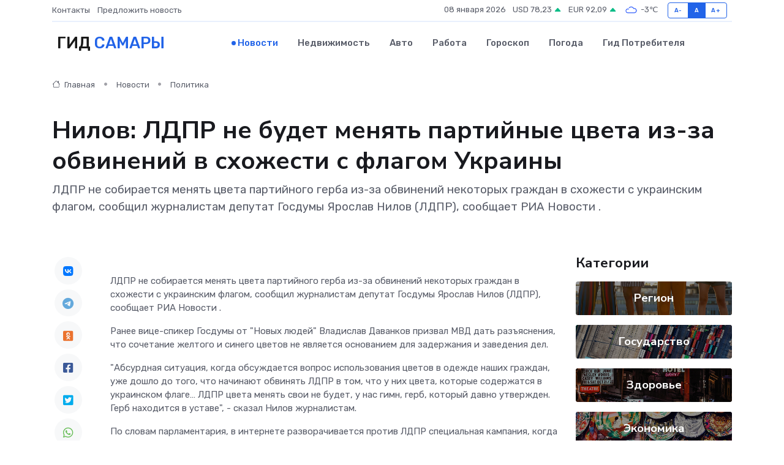

--- FILE ---
content_type: text/html; charset=UTF-8
request_url: https://samara365.ru/news/politika/nilov-ldpr-ne-budet-menyat-partiynye-cveta-iz-za-obvineniy-v-shozhesti-s-flagom-ukrainy.htm
body_size: 9436
content:
<!DOCTYPE html>
<html lang="ru">
<head>
	<meta charset="utf-8">
	<meta name="csrf-token" content="KaqtHfsZ0x0Fj5Cu26xpGTcGwoSU4mneJhzOyLs0">
    <meta http-equiv="X-UA-Compatible" content="IE=edge">
    <meta name="viewport" content="width=device-width, initial-scale=1">
    <title>Нилов: ЛДПР не будет менять партийные цвета из-за обвинений в схожести с флагом Украины - новости Самары</title>
    <meta name="description" property="description" content="ЛДПР не собирается менять цвета партийного герба из-за обвинений некоторых граждан в схожести с украинским флагом, сообщил журналистам депутат Госдумы Ярослав Нилов (ЛДПР), сообщает РИА Новости .">
    
    <meta property="fb:pages" content="105958871990207" />
    <link rel="shortcut icon" type="image/x-icon" href="https://samara365.ru/favicon.svg">
    <link rel="canonical" href="https://samara365.ru/news/politika/nilov-ldpr-ne-budet-menyat-partiynye-cveta-iz-za-obvineniy-v-shozhesti-s-flagom-ukrainy.htm">
    <link rel="preconnect" href="https://fonts.gstatic.com">
    <link rel="dns-prefetch" href="https://fonts.googleapis.com">
    <link rel="dns-prefetch" href="https://pagead2.googlesyndication.com">
    <link rel="dns-prefetch" href="https://res.cloudinary.com">
    <link href="https://fonts.googleapis.com/css2?family=Nunito+Sans:wght@400;700&family=Rubik:wght@400;500;700&display=swap" rel="stylesheet">
    <link rel="stylesheet" type="text/css" href="https://samara365.ru/assets/font-awesome/css/all.min.css">
    <link rel="stylesheet" type="text/css" href="https://samara365.ru/assets/bootstrap-icons/bootstrap-icons.css">
    <link rel="stylesheet" type="text/css" href="https://samara365.ru/assets/tiny-slider/tiny-slider.css">
    <link rel="stylesheet" type="text/css" href="https://samara365.ru/assets/glightbox/css/glightbox.min.css">
    <link rel="stylesheet" type="text/css" href="https://samara365.ru/assets/plyr/plyr.css">
    <link id="style-switch" rel="stylesheet" type="text/css" href="https://samara365.ru/assets/css/style.css">
    <link rel="stylesheet" type="text/css" href="https://samara365.ru/assets/css/style2.css">

    <meta name="twitter:card" content="summary">
    <meta name="twitter:site" content="@mysite">
    <meta name="twitter:title" content="Нилов: ЛДПР не будет менять партийные цвета из-за обвинений в схожести с флагом Украины - новости Самары">
    <meta name="twitter:description" content="ЛДПР не собирается менять цвета партийного герба из-за обвинений некоторых граждан в схожести с украинским флагом, сообщил журналистам депутат Госдумы Ярослав Нилов (ЛДПР), сообщает РИА Новости .">
    <meta name="twitter:creator" content="@mysite">
    <meta name="twitter:image:src" content="https://res.cloudinary.com/dqaoyrexo/image/upload/vosoczraof5hpa9fcn6q">
    <meta name="twitter:domain" content="samara365.ru">
    <meta name="twitter:card" content="summary_large_image" /><meta name="twitter:image" content="https://res.cloudinary.com/dqaoyrexo/image/upload/vosoczraof5hpa9fcn6q">

    <meta property="og:url" content="http://samara365.ru/news/politika/nilov-ldpr-ne-budet-menyat-partiynye-cveta-iz-za-obvineniy-v-shozhesti-s-flagom-ukrainy.htm">
    <meta property="og:title" content="Нилов: ЛДПР не будет менять партийные цвета из-за обвинений в схожести с флагом Украины - новости Самары">
    <meta property="og:description" content="ЛДПР не собирается менять цвета партийного герба из-за обвинений некоторых граждан в схожести с украинским флагом, сообщил журналистам депутат Госдумы Ярослав Нилов (ЛДПР), сообщает РИА Новости .">
    <meta property="og:type" content="website">
    <meta property="og:image" content="https://res.cloudinary.com/dqaoyrexo/image/upload/vosoczraof5hpa9fcn6q">
    <meta property="og:locale" content="ru_RU">
    <meta property="og:site_name" content="Гид Самары">
    

    <link rel="image_src" href="https://res.cloudinary.com/dqaoyrexo/image/upload/vosoczraof5hpa9fcn6q" />

    <link rel="alternate" type="application/rss+xml" href="https://samara365.ru/feed" title="Самара: гид, новости, афиша">
        <script async src="https://pagead2.googlesyndication.com/pagead/js/adsbygoogle.js"></script>
    <script>
        (adsbygoogle = window.adsbygoogle || []).push({
            google_ad_client: "ca-pub-0899253526956684",
            enable_page_level_ads: true
        });
    </script>
        
    
    
    
    <script>if (window.top !== window.self) window.top.location.replace(window.self.location.href);</script>
    <script>if(self != top) { top.location=document.location;}</script>

<!-- Google tag (gtag.js) -->
<script async src="https://www.googletagmanager.com/gtag/js?id=G-71VQP5FD0J"></script>
<script>
  window.dataLayer = window.dataLayer || [];
  function gtag(){dataLayer.push(arguments);}
  gtag('js', new Date());

  gtag('config', 'G-71VQP5FD0J');
</script>
</head>
<body>
<script type="text/javascript" > (function(m,e,t,r,i,k,a){m[i]=m[i]||function(){(m[i].a=m[i].a||[]).push(arguments)}; m[i].l=1*new Date();k=e.createElement(t),a=e.getElementsByTagName(t)[0],k.async=1,k.src=r,a.parentNode.insertBefore(k,a)}) (window, document, "script", "https://mc.yandex.ru/metrika/tag.js", "ym"); ym(54007975, "init", {}); ym(86840228, "init", { clickmap:true, trackLinks:true, accurateTrackBounce:true, webvisor:true });</script> <noscript><div><img src="https://mc.yandex.ru/watch/54007975" style="position:absolute; left:-9999px;" alt="" /><img src="https://mc.yandex.ru/watch/86840228" style="position:absolute; left:-9999px;" alt="" /></div></noscript>
<script type="text/javascript">
    new Image().src = "//counter.yadro.ru/hit?r"+escape(document.referrer)+((typeof(screen)=="undefined")?"":";s"+screen.width+"*"+screen.height+"*"+(screen.colorDepth?screen.colorDepth:screen.pixelDepth))+";u"+escape(document.URL)+";h"+escape(document.title.substring(0,150))+";"+Math.random();
</script>
<!-- Rating@Mail.ru counter -->
<script type="text/javascript">
var _tmr = window._tmr || (window._tmr = []);
_tmr.push({id: "3138453", type: "pageView", start: (new Date()).getTime()});
(function (d, w, id) {
  if (d.getElementById(id)) return;
  var ts = d.createElement("script"); ts.type = "text/javascript"; ts.async = true; ts.id = id;
  ts.src = "https://top-fwz1.mail.ru/js/code.js";
  var f = function () {var s = d.getElementsByTagName("script")[0]; s.parentNode.insertBefore(ts, s);};
  if (w.opera == "[object Opera]") { d.addEventListener("DOMContentLoaded", f, false); } else { f(); }
})(document, window, "topmailru-code");
</script><noscript><div>
<img src="https://top-fwz1.mail.ru/counter?id=3138453;js=na" style="border:0;position:absolute;left:-9999px;" alt="Top.Mail.Ru" />
</div></noscript>
<!-- //Rating@Mail.ru counter -->

<header class="navbar-light navbar-sticky header-static">
    <div class="navbar-top d-none d-lg-block small">
        <div class="container">
            <div class="d-md-flex justify-content-between align-items-center my-1">
                <!-- Top bar left -->
                <ul class="nav">
                    <li class="nav-item">
                        <a class="nav-link ps-0" href="https://samara365.ru/contacts">Контакты</a>
                    </li>
                    <li class="nav-item">
                        <a class="nav-link ps-0" href="https://samara365.ru/sendnews">Предложить новость</a>
                    </li>
                    
                </ul>
                <!-- Top bar right -->
                <div class="d-flex align-items-center">
                    
                    <ul class="list-inline mb-0 text-center text-sm-end me-3">
						<li class="list-inline-item">
							<span>08 января 2026</span>
						</li>
                        <li class="list-inline-item">
                            <a class="nav-link px-0" href="https://samara365.ru/currency">
                                <span>USD 78,23 <i class="bi bi-caret-up-fill text-success"></i></span>
                            </a>
						</li>
                        <li class="list-inline-item">
                            <a class="nav-link px-0" href="https://samara365.ru/currency">
                                <span>EUR 92,09 <i class="bi bi-caret-up-fill text-success"></i></span>
                            </a>
						</li>
						<li class="list-inline-item">
                            <a class="nav-link px-0" href="https://samara365.ru/pogoda">
                                <svg xmlns="http://www.w3.org/2000/svg" width="25" height="25" viewBox="0 0 30 30"><path fill="#315EFB" fill-rule="evenodd" d="M25.036 13.066a4.948 4.948 0 0 1 0 5.868A4.99 4.99 0 0 1 20.99 21H8.507a4.49 4.49 0 0 1-3.64-1.86 4.458 4.458 0 0 1 0-5.281A4.491 4.491 0 0 1 8.506 12c.686 0 1.37.159 1.996.473a.5.5 0 0 1 .16.766l-.33.399a.502.502 0 0 1-.598.132 2.976 2.976 0 0 0-3.346.608 3.007 3.007 0 0 0 .334 4.532c.527.396 1.177.59 1.836.59H20.94a3.54 3.54 0 0 0 2.163-.711 3.497 3.497 0 0 0 1.358-3.206 3.45 3.45 0 0 0-.706-1.727A3.486 3.486 0 0 0 20.99 12.5c-.07 0-.138.016-.208.02-.328.02-.645.085-.947.192a.496.496 0 0 1-.63-.287 4.637 4.637 0 0 0-.445-.874 4.495 4.495 0 0 0-.584-.733A4.461 4.461 0 0 0 14.998 9.5a4.46 4.46 0 0 0-3.177 1.318 2.326 2.326 0 0 0-.135.147.5.5 0 0 1-.592.131 5.78 5.78 0 0 0-.453-.19.5.5 0 0 1-.21-.79A5.97 5.97 0 0 1 14.998 8a5.97 5.97 0 0 1 4.237 1.757c.398.399.704.85.966 1.319.262-.042.525-.076.79-.076a4.99 4.99 0 0 1 4.045 2.066zM0 0v30V0zm30 0v30V0z"></path></svg>
                                <span>-3&#8451;</span>
                            </a>
						</li>
					</ul>

                    <!-- Font size accessibility START -->
                    <div class="btn-group me-2" role="group" aria-label="font size changer">
                        <input type="radio" class="btn-check" name="fntradio" id="font-sm">
                        <label class="btn btn-xs btn-outline-primary mb-0" for="font-sm">A-</label>

                        <input type="radio" class="btn-check" name="fntradio" id="font-default" checked>
                        <label class="btn btn-xs btn-outline-primary mb-0" for="font-default">A</label>

                        <input type="radio" class="btn-check" name="fntradio" id="font-lg">
                        <label class="btn btn-xs btn-outline-primary mb-0" for="font-lg">A+</label>
                    </div>

                    
                </div>
            </div>
            <!-- Divider -->
            <div class="border-bottom border-2 border-primary opacity-1"></div>
        </div>
    </div>

    <!-- Logo Nav START -->
    <nav class="navbar navbar-expand-lg">
        <div class="container">
            <!-- Logo START -->
            <a class="navbar-brand" href="https://samara365.ru" style="text-align: end;">
                
                			<span class="ms-2 fs-3 text-uppercase fw-normal">Гид <span style="color: #2163e8;">Самары</span></span>
                            </a>
            <!-- Logo END -->

            <!-- Responsive navbar toggler -->
            <button class="navbar-toggler ms-auto" type="button" data-bs-toggle="collapse"
                data-bs-target="#navbarCollapse" aria-controls="navbarCollapse" aria-expanded="false"
                aria-label="Toggle navigation">
                <span class="text-body h6 d-none d-sm-inline-block">Menu</span>
                <span class="navbar-toggler-icon"></span>
            </button>

            <!-- Main navbar START -->
            <div class="collapse navbar-collapse" id="navbarCollapse">
                <ul class="navbar-nav navbar-nav-scroll mx-auto">
                                        <li class="nav-item"> <a class="nav-link active" href="https://samara365.ru/news">Новости</a></li>
                                        <li class="nav-item"> <a class="nav-link" href="https://samara365.ru/realty">Недвижимость</a></li>
                                        <li class="nav-item"> <a class="nav-link" href="https://samara365.ru/auto">Авто</a></li>
                                        <li class="nav-item"> <a class="nav-link" href="https://samara365.ru/job">Работа</a></li>
                                        <li class="nav-item"> <a class="nav-link" href="https://samara365.ru/horoscope">Гороскоп</a></li>
                                        <li class="nav-item"> <a class="nav-link" href="https://samara365.ru/pogoda">Погода</a></li>
                                        <li class="nav-item"> <a class="nav-link" href="https://samara365.ru/poleznoe">Гид потребителя</a></li>
                                    </ul>
            </div>
            <!-- Main navbar END -->

            
        </div>
    </nav>
    <!-- Logo Nav END -->
</header>
    <main>
        <!-- =======================
                Main content START -->
        <section class="pt-3 pb-lg-5">
            <div class="container" data-sticky-container>
                <div class="row">
                    <!-- Main Post START -->
                    <div class="col-lg-9">
                        <!-- Categorie Detail START -->
                        <div class="mb-4">
							<nav aria-label="breadcrumb" itemscope itemtype="http://schema.org/BreadcrumbList">
								<ol class="breadcrumb breadcrumb-dots">
									<li class="breadcrumb-item" itemprop="itemListElement" itemscope itemtype="http://schema.org/ListItem">
										<meta itemprop="name" content="Гид Самары">
										<meta itemprop="position" content="1">
										<meta itemprop="item" content="https://samara365.ru">
										<a itemprop="url" href="https://samara365.ru">
										<i class="bi bi-house me-1"></i> Главная
										</a>
									</li>
									<li class="breadcrumb-item" itemprop="itemListElement" itemscope itemtype="http://schema.org/ListItem">
										<meta itemprop="name" content="Новости">
										<meta itemprop="position" content="2">
										<meta itemprop="item" content="https://samara365.ru/news">
										<a itemprop="url" href="https://samara365.ru/news"> Новости</a>
									</li>
									<li class="breadcrumb-item" aria-current="page" itemprop="itemListElement" itemscope itemtype="http://schema.org/ListItem">
										<meta itemprop="name" content="Политика">
										<meta itemprop="position" content="3">
										<meta itemprop="item" content="https://samara365.ru/news/politika">
										<a itemprop="url" href="https://samara365.ru/news/politika"> Политика</a>
									</li>
									<li aria-current="page" itemprop="itemListElement" itemscope itemtype="http://schema.org/ListItem">
									<meta itemprop="name" content="Нилов: ЛДПР не будет менять партийные цвета из-за обвинений в схожести с флагом Украины">
									<meta itemprop="position" content="4" />
									<meta itemprop="item" content="https://samara365.ru/news/politika/nilov-ldpr-ne-budet-menyat-partiynye-cveta-iz-za-obvineniy-v-shozhesti-s-flagom-ukrainy.htm">
									</li>
								</ol>
							</nav>
						
                        </div>
                    </div>
                </div>
                <div class="row align-items-center">
                                                        <!-- Content -->
                    <div class="col-md-12 mt-4 mt-md-0">
                                            <h1 class="display-6">Нилов: ЛДПР не будет менять партийные цвета из-за обвинений в схожести с флагом Украины</h1>
                        <p class="lead">ЛДПР не собирается менять цвета партийного герба из-за обвинений некоторых граждан в схожести с украинским флагом, сообщил журналистам депутат Госдумы Ярослав Нилов (ЛДПР), сообщает РИА Новости .</p>
                    </div>
				                                    </div>
            </div>
        </section>
        <!-- =======================
        Main START -->
        <section class="pt-0">
            <div class="container position-relative" data-sticky-container>
                <div class="row">
                    <!-- Left sidebar START -->
                    <div class="col-md-1">
                        <div class="text-start text-lg-center mb-5" data-sticky data-margin-top="80" data-sticky-for="767">
                            <style>
                                .fa-vk::before {
                                    color: #07f;
                                }
                                .fa-telegram::before {
                                    color: #64a9dc;
                                }
                                .fa-facebook-square::before {
                                    color: #3b5998;
                                }
                                .fa-odnoklassniki-square::before {
                                    color: #eb722e;
                                }
                                .fa-twitter-square::before {
                                    color: #00aced;
                                }
                                .fa-whatsapp::before {
                                    color: #65bc54;
                                }
                                .fa-viber::before {
                                    color: #7b519d;
                                }
                                .fa-moimir svg {
                                    background-color: #168de2;
                                    height: 18px;
                                    width: 18px;
                                    background-size: 18px 18px;
                                    border-radius: 4px;
                                    margin-bottom: 2px;
                                }
                            </style>
                            <ul class="nav text-white-force">
                                <li class="nav-item">
                                    <a class="nav-link icon-md rounded-circle m-1 p-0 fs-5 bg-light" href="https://vk.com/share.php?url=https://samara365.ru/news/politika/nilov-ldpr-ne-budet-menyat-partiynye-cveta-iz-za-obvineniy-v-shozhesti-s-flagom-ukrainy.htm&title=Нилов: ЛДПР не будет менять партийные цвета из-за обвинений в схожести с флагом Украины - новости Самары&utm_source=share" rel="nofollow" target="_blank">
                                        <i class="fab fa-vk align-middle text-body"></i>
                                    </a>
                                </li>
                                <li class="nav-item">
                                    <a class="nav-link icon-md rounded-circle m-1 p-0 fs-5 bg-light" href="https://t.me/share/url?url=https://samara365.ru/news/politika/nilov-ldpr-ne-budet-menyat-partiynye-cveta-iz-za-obvineniy-v-shozhesti-s-flagom-ukrainy.htm&text=Нилов: ЛДПР не будет менять партийные цвета из-за обвинений в схожести с флагом Украины - новости Самары&utm_source=share" rel="nofollow" target="_blank">
                                        <i class="fab fa-telegram align-middle text-body"></i>
                                    </a>
                                </li>
                                <li class="nav-item">
                                    <a class="nav-link icon-md rounded-circle m-1 p-0 fs-5 bg-light" href="https://connect.ok.ru/offer?url=https://samara365.ru/news/politika/nilov-ldpr-ne-budet-menyat-partiynye-cveta-iz-za-obvineniy-v-shozhesti-s-flagom-ukrainy.htm&title=Нилов: ЛДПР не будет менять партийные цвета из-за обвинений в схожести с флагом Украины - новости Самары&utm_source=share" rel="nofollow" target="_blank">
                                        <i class="fab fa-odnoklassniki-square align-middle text-body"></i>
                                    </a>
                                </li>
                                <li class="nav-item">
                                    <a class="nav-link icon-md rounded-circle m-1 p-0 fs-5 bg-light" href="https://www.facebook.com/sharer.php?src=sp&u=https://samara365.ru/news/politika/nilov-ldpr-ne-budet-menyat-partiynye-cveta-iz-za-obvineniy-v-shozhesti-s-flagom-ukrainy.htm&title=Нилов: ЛДПР не будет менять партийные цвета из-за обвинений в схожести с флагом Украины - новости Самары&utm_source=share" rel="nofollow" target="_blank">
                                        <i class="fab fa-facebook-square align-middle text-body"></i>
                                    </a>
                                </li>
                                <li class="nav-item">
                                    <a class="nav-link icon-md rounded-circle m-1 p-0 fs-5 bg-light" href="https://twitter.com/intent/tweet?text=Нилов: ЛДПР не будет менять партийные цвета из-за обвинений в схожести с флагом Украины - новости Самары&url=https://samara365.ru/news/politika/nilov-ldpr-ne-budet-menyat-partiynye-cveta-iz-za-obvineniy-v-shozhesti-s-flagom-ukrainy.htm&utm_source=share" rel="nofollow" target="_blank">
                                        <i class="fab fa-twitter-square align-middle text-body"></i>
                                    </a>
                                </li>
                                <li class="nav-item">
                                    <a class="nav-link icon-md rounded-circle m-1 p-0 fs-5 bg-light" href="https://api.whatsapp.com/send?text=Нилов: ЛДПР не будет менять партийные цвета из-за обвинений в схожести с флагом Украины - новости Самары https://samara365.ru/news/politika/nilov-ldpr-ne-budet-menyat-partiynye-cveta-iz-za-obvineniy-v-shozhesti-s-flagom-ukrainy.htm&utm_source=share" rel="nofollow" target="_blank">
                                        <i class="fab fa-whatsapp align-middle text-body"></i>
                                    </a>
                                </li>
                                <li class="nav-item">
                                    <a class="nav-link icon-md rounded-circle m-1 p-0 fs-5 bg-light" href="viber://forward?text=Нилов: ЛДПР не будет менять партийные цвета из-за обвинений в схожести с флагом Украины - новости Самары https://samara365.ru/news/politika/nilov-ldpr-ne-budet-menyat-partiynye-cveta-iz-za-obvineniy-v-shozhesti-s-flagom-ukrainy.htm&utm_source=share" rel="nofollow" target="_blank">
                                        <i class="fab fa-viber align-middle text-body"></i>
                                    </a>
                                </li>
                                <li class="nav-item">
                                    <a class="nav-link icon-md rounded-circle m-1 p-0 fs-5 bg-light" href="https://connect.mail.ru/share?url=https://samara365.ru/news/politika/nilov-ldpr-ne-budet-menyat-partiynye-cveta-iz-za-obvineniy-v-shozhesti-s-flagom-ukrainy.htm&title=Нилов: ЛДПР не будет менять партийные цвета из-за обвинений в схожести с флагом Украины - новости Самары&utm_source=share" rel="nofollow" target="_blank">
                                        <i class="fab fa-moimir align-middle text-body"><svg viewBox='0 0 24 24' xmlns='http://www.w3.org/2000/svg'><path d='M8.889 9.667a1.333 1.333 0 100-2.667 1.333 1.333 0 000 2.667zm6.222 0a1.333 1.333 0 100-2.667 1.333 1.333 0 000 2.667zm4.77 6.108l-1.802-3.028a.879.879 0 00-1.188-.307.843.843 0 00-.313 1.166l.214.36a6.71 6.71 0 01-4.795 1.996 6.711 6.711 0 01-4.792-1.992l.217-.364a.844.844 0 00-.313-1.166.878.878 0 00-1.189.307l-1.8 3.028a.844.844 0 00.312 1.166.88.88 0 001.189-.307l.683-1.147a8.466 8.466 0 005.694 2.18 8.463 8.463 0 005.698-2.184l.685 1.151a.873.873 0 001.189.307.844.844 0 00.312-1.166z' fill='#FFF' fill-rule='evenodd'/></svg></i>
                                    </a>
                                </li>
                                
                            </ul>
                        </div>
                    </div>
                    <!-- Left sidebar END -->

                    <!-- Main Content START -->
                    <div class="col-md-10 col-lg-8 mb-5">
                        <div class="mb-4">
                                                    </div>
                        <div itemscope itemtype="http://schema.org/NewsArticle">
                            <meta itemprop="headline" content="Нилов: ЛДПР не будет менять партийные цвета из-за обвинений в схожести с флагом Украины">
                            <meta itemprop="identifier" content="https://samara365.ru/8396469">
                            <span itemprop="articleBody"><p>  ЛДПР не собирается менять цвета партийного герба из-за обвинений некоторых граждан в схожести с украинским флагом, сообщил журналистам депутат Госдумы Ярослав Нилов (ЛДПР), сообщает  РИА Новости  .  </p> <p> Ранее вице-спикер Госдумы от &quot;Новых людей&quot; Владислав Даванков призвал МВД дать разъяснения, что сочетание желтого и синего цветов не является основанием для задержания и заведения дел. </p> <p> &quot;Абсурдная ситуация, когда обсуждается вопрос использования цветов в одежде наших граждан, уже дошло до того, что начинают обвинять ЛДПР в том, что у них цвета, которые содержатся в украинском флаге&hellip; ЛДПР цвета менять свои не будет, у нас гимн, герб, который давно утвержден. Герб находится в уставе&quot;, - сказал Нилов журналистам. </p> <p> По словам парламентария, в интернете разворачивается против ЛДПР специальная кампания, когда призывают граждан писать заявления в правоохранительные органы с тем, чтобы привлекали к ответственности людей, которые используют атрибутику ЛДПР и требуют изменения цветов ЛДПР. 
										
											
											

										
</p> <p> &quot;Вот флаг ЛДПР темно-синий и золотой, желтый, и что, теперь за это привлекать к административной ответственности?... Цвета золотой и темно-синий, это те цвета, которые зафиксированы в уставе ЛДПР, созданы еще до того, как появилась еще независимая&nbsp; Украина&hellip; ЛДПР в этом году 34 года&quot;, - добавил Нилов. </p> <p> &nbsp;  </p> <p> Фото из открытых источников </p></span>
                        </div>
                                                                        <div><a href="https://www.niasam.ru/politika/nilov-ldpr-ne-budet-menyat-partijnye-tsveta-iz-za-obvinenij-v-shozhesti-s-flagom-ukrainy-214859.html" target="_blank" rel="author">Источник</a></div>
                                                                        <div class="col-12 mt-3"><a href="https://samara365.ru/sendnews">Предложить новость</a></div>
                        <div class="col-12 mt-5">
                            <h2 class="my-3">Последние новости</h2>
                            <div class="row gy-4">
                                <!-- Card item START -->
<div class="col-sm-6">
    <div class="card" itemscope="" itemtype="http://schema.org/BlogPosting">
        <!-- Card img -->
        <div class="position-relative">
                        <img class="card-img" src="https://res.cloudinary.com/dqaoyrexo/image/upload/c_fill,w_420,h_315,q_auto,g_face/z8llqojisedsf30vbuxp" alt="Как правильно ухаживать за сервоприводом, чтобы избежать ремонта?" itemprop="image">
                    </div>
        <div class="card-body px-0 pt-3" itemprop="name">
            <h4 class="card-title" itemprop="headline"><a href="https://samara365.ru/news/ekonomika/kak-pravilno-uhazhivat-za-servoprivodom-chtoby-izbezhat-remonta.htm"
                    class="btn-link text-reset fw-bold" itemprop="url">Как правильно ухаживать за сервоприводом, чтобы избежать ремонта?</a></h4>
            <p class="card-text" itemprop="articleBody">Разбираем по пунктам, как продлить срок службы и избежать неожиданных поломок.</p>
        </div>
        <meta itemprop="author" content="Редактор"/>
        <meta itemscope itemprop="mainEntityOfPage" itemType="https://schema.org/WebPage" itemid="https://samara365.ru/news/ekonomika/kak-pravilno-uhazhivat-za-servoprivodom-chtoby-izbezhat-remonta.htm"/>
        <meta itemprop="dateModified" content="2025-11-23"/>
        <meta itemprop="datePublished" content="2025-11-23"/>
    </div>
</div>
<!-- Card item END -->
<!-- Card item START -->
<div class="col-sm-6">
    <div class="card" itemscope="" itemtype="http://schema.org/BlogPosting">
        <!-- Card img -->
        <div class="position-relative">
                        <img class="card-img" src="https://res.cloudinary.com/dqaoyrexo/image/upload/c_fill,w_420,h_315,q_auto,g_face/mwvme7xbselkb5bkl59s" alt="Дерматолог: о вреде патчей и тканевых масок в домашнем уходе" itemprop="image">
                    </div>
        <div class="card-body px-0 pt-3" itemprop="name">
            <h4 class="card-title" itemprop="headline"><a href="https://samara365.ru/news/zdorove/dermatolog-o-vrede-patchey-i-tkanevyh-masok-v-domashnem-uhode.htm"
                    class="btn-link text-reset fw-bold" itemprop="url">Дерматолог: о вреде патчей и тканевых масок в домашнем уходе</a></h4>
            <p class="card-text" itemprop="articleBody">В 2025 году патчи и тканевые маски стали настоящим бьюти-трендом в домашнем уходе.</p>
        </div>
        <meta itemprop="author" content="Редактор"/>
        <meta itemscope itemprop="mainEntityOfPage" itemType="https://schema.org/WebPage" itemid="https://samara365.ru/news/zdorove/dermatolog-o-vrede-patchey-i-tkanevyh-masok-v-domashnem-uhode.htm"/>
        <meta itemprop="dateModified" content="2025-10-27"/>
        <meta itemprop="datePublished" content="2025-10-27"/>
    </div>
</div>
<!-- Card item END -->
<!-- Card item START -->
<div class="col-sm-6">
    <div class="card" itemscope="" itemtype="http://schema.org/BlogPosting">
        <!-- Card img -->
        <div class="position-relative">
                        <img class="card-img" src="https://res.cloudinary.com/dqaoyrexo/image/upload/c_fill,w_420,h_315,q_auto,g_face/awptghdgvcrlv9vh5peu" alt="Советы эксперта: как предупредить развитие сосудистых катастроф" itemprop="image">
                    </div>
        <div class="card-body px-0 pt-3" itemprop="name">
            <h4 class="card-title" itemprop="headline"><a href="https://samara365.ru/news/zdorove/sovety-eksperta-kak-predupredit-razvitie-sosudistyh-katastrof.htm"
                    class="btn-link text-reset fw-bold" itemprop="url">Советы эксперта: как предупредить развитие сосудистых катастроф</a></h4>
            <p class="card-text" itemprop="articleBody">Главный внештатный специалист министерства здравоохранения Самарской области по медицинской профилактике в г. о. Самара Людмила Слепнева:

&quot;Сосудистые катастрофы - это острые, жизнеугрожающие состояния: инфаркт миокарда,</p>
        </div>
        <meta itemprop="author" content="Редактор"/>
        <meta itemscope itemprop="mainEntityOfPage" itemType="https://schema.org/WebPage" itemid="https://samara365.ru/news/zdorove/sovety-eksperta-kak-predupredit-razvitie-sosudistyh-katastrof.htm"/>
        <meta itemprop="dateModified" content="2025-10-27"/>
        <meta itemprop="datePublished" content="2025-10-27"/>
    </div>
</div>
<!-- Card item END -->
<!-- Card item START -->
<div class="col-sm-6">
    <div class="card" itemscope="" itemtype="http://schema.org/BlogPosting">
        <!-- Card img -->
        <div class="position-relative">
            <img class="card-img" src="https://res.cloudinary.com/di7jztv5p/image/upload/c_fill,w_420,h_315,q_auto,g_face/gqei5n34zp6qzkg1iovk" alt="Когда скидки превращаются в ловушку: как маркетологи учат нас тратить" itemprop="image">
        </div>
        <div class="card-body px-0 pt-3" itemprop="name">
            <h4 class="card-title" itemprop="headline"><a href="https://ulan-ude-city.ru/news/ekonomika/kogda-skidki-prevraschayutsya-v-lovushku-kak-marketologi-uchat-nas-tratit.htm" class="btn-link text-reset fw-bold" itemprop="url">Когда скидки превращаются в ловушку: как маркетологи учат нас тратить</a></h4>
            <p class="card-text" itemprop="articleBody">Почему “-50% только сегодня” не всегда значит выгоду, как скидки играют на эмоциях и почему даже рациональные люди становятся жертвами маркетинговых трюков.</p>
        </div>
        <meta itemprop="author" content="Редактор"/>
        <meta itemscope itemprop="mainEntityOfPage" itemType="https://schema.org/WebPage" itemid="https://ulan-ude-city.ru/news/ekonomika/kogda-skidki-prevraschayutsya-v-lovushku-kak-marketologi-uchat-nas-tratit.htm"/>
        <meta itemprop="dateModified" content="2026-01-08"/>
        <meta itemprop="datePublished" content="2026-01-08"/>
    </div>
</div>
<!-- Card item END -->
                            </div>
                        </div>
						<div class="col-12 bg-primary bg-opacity-10 p-2 mt-3 rounded">
							На этом сайте представлены актуальные варианты, чтобы <a href="https://smolensk-gid.ru/realty">снять квартиру в Смоленске</a> на выгодных условиях
						</div>
                        <!-- Comments START -->
                        <div class="mt-5">
                            <h3>Комментарии (0)</h3>
                        </div>
                        <!-- Comments END -->
                        <!-- Reply START -->
                        <div>
                            <h3>Добавить комментарий</h3>
                            <small>Ваш email не публикуется. Обязательные поля отмечены *</small>
                            <form class="row g-3 mt-2">
                                <div class="col-md-6">
                                    <label class="form-label">Имя *</label>
                                    <input type="text" class="form-control" aria-label="First name">
                                </div>
                                <div class="col-md-6">
                                    <label class="form-label">Email *</label>
                                    <input type="email" class="form-control">
                                </div>
                                <div class="col-12">
                                    <label class="form-label">Текст комментария *</label>
                                    <textarea class="form-control" rows="3"></textarea>
                                </div>
                                <div class="col-12">
                                    <button type="submit" class="btn btn-primary">Оставить комментарий</button>
                                </div>
                            </form>
                        </div>
                        <!-- Reply END -->
                    </div>
                    <!-- Main Content END -->
                    <!-- Right sidebar START -->
                    <div class="col-lg-3 d-none d-lg-block">
                        <div data-sticky data-margin-top="80" data-sticky-for="991">
                            <!-- Categories -->
                            <div>
                                <h4 class="mb-3">Категории</h4>
                                                                    <!-- Category item -->
                                    <div class="text-center mb-3 card-bg-scale position-relative overflow-hidden rounded"
                                        style="background-image:url(https://samara365.ru/assets/images/blog/4by3/07.jpg); background-position: center left; background-size: cover;">
                                        <div class="bg-dark-overlay-4 p-3">
                                            <a href="https://samara365.ru/news/region"
                                                class="stretched-link btn-link fw-bold text-white h5">Регион</a>
                                        </div>
                                    </div>
                                                                    <!-- Category item -->
                                    <div class="text-center mb-3 card-bg-scale position-relative overflow-hidden rounded"
                                        style="background-image:url(https://samara365.ru/assets/images/blog/4by3/05.jpg); background-position: center left; background-size: cover;">
                                        <div class="bg-dark-overlay-4 p-3">
                                            <a href="https://samara365.ru/news/gosudarstvo"
                                                class="stretched-link btn-link fw-bold text-white h5">Государство</a>
                                        </div>
                                    </div>
                                                                    <!-- Category item -->
                                    <div class="text-center mb-3 card-bg-scale position-relative overflow-hidden rounded"
                                        style="background-image:url(https://samara365.ru/assets/images/blog/4by3/01.jpg); background-position: center left; background-size: cover;">
                                        <div class="bg-dark-overlay-4 p-3">
                                            <a href="https://samara365.ru/news/zdorove"
                                                class="stretched-link btn-link fw-bold text-white h5">Здоровье</a>
                                        </div>
                                    </div>
                                                                    <!-- Category item -->
                                    <div class="text-center mb-3 card-bg-scale position-relative overflow-hidden rounded"
                                        style="background-image:url(https://samara365.ru/assets/images/blog/4by3/04.jpg); background-position: center left; background-size: cover;">
                                        <div class="bg-dark-overlay-4 p-3">
                                            <a href="https://samara365.ru/news/ekonomika"
                                                class="stretched-link btn-link fw-bold text-white h5">Экономика</a>
                                        </div>
                                    </div>
                                                                    <!-- Category item -->
                                    <div class="text-center mb-3 card-bg-scale position-relative overflow-hidden rounded"
                                        style="background-image:url(https://samara365.ru/assets/images/blog/4by3/03.jpg); background-position: center left; background-size: cover;">
                                        <div class="bg-dark-overlay-4 p-3">
                                            <a href="https://samara365.ru/news/politika"
                                                class="stretched-link btn-link fw-bold text-white h5">Политика</a>
                                        </div>
                                    </div>
                                                                    <!-- Category item -->
                                    <div class="text-center mb-3 card-bg-scale position-relative overflow-hidden rounded"
                                        style="background-image:url(https://samara365.ru/assets/images/blog/4by3/02.jpg); background-position: center left; background-size: cover;">
                                        <div class="bg-dark-overlay-4 p-3">
                                            <a href="https://samara365.ru/news/nauka-i-obrazovanie"
                                                class="stretched-link btn-link fw-bold text-white h5">Наука и Образование</a>
                                        </div>
                                    </div>
                                                                    <!-- Category item -->
                                    <div class="text-center mb-3 card-bg-scale position-relative overflow-hidden rounded"
                                        style="background-image:url(https://samara365.ru/assets/images/blog/4by3/09.jpg); background-position: center left; background-size: cover;">
                                        <div class="bg-dark-overlay-4 p-3">
                                            <a href="https://samara365.ru/news/proisshestviya"
                                                class="stretched-link btn-link fw-bold text-white h5">Происшествия</a>
                                        </div>
                                    </div>
                                                                    <!-- Category item -->
                                    <div class="text-center mb-3 card-bg-scale position-relative overflow-hidden rounded"
                                        style="background-image:url(https://samara365.ru/assets/images/blog/4by3/08.jpg); background-position: center left; background-size: cover;">
                                        <div class="bg-dark-overlay-4 p-3">
                                            <a href="https://samara365.ru/news/religiya"
                                                class="stretched-link btn-link fw-bold text-white h5">Религия</a>
                                        </div>
                                    </div>
                                                                    <!-- Category item -->
                                    <div class="text-center mb-3 card-bg-scale position-relative overflow-hidden rounded"
                                        style="background-image:url(https://samara365.ru/assets/images/blog/4by3/03.jpg); background-position: center left; background-size: cover;">
                                        <div class="bg-dark-overlay-4 p-3">
                                            <a href="https://samara365.ru/news/kultura"
                                                class="stretched-link btn-link fw-bold text-white h5">Культура</a>
                                        </div>
                                    </div>
                                                                    <!-- Category item -->
                                    <div class="text-center mb-3 card-bg-scale position-relative overflow-hidden rounded"
                                        style="background-image:url(https://samara365.ru/assets/images/blog/4by3/05.jpg); background-position: center left; background-size: cover;">
                                        <div class="bg-dark-overlay-4 p-3">
                                            <a href="https://samara365.ru/news/sport"
                                                class="stretched-link btn-link fw-bold text-white h5">Спорт</a>
                                        </div>
                                    </div>
                                                                    <!-- Category item -->
                                    <div class="text-center mb-3 card-bg-scale position-relative overflow-hidden rounded"
                                        style="background-image:url(https://samara365.ru/assets/images/blog/4by3/04.jpg); background-position: center left; background-size: cover;">
                                        <div class="bg-dark-overlay-4 p-3">
                                            <a href="https://samara365.ru/news/obschestvo"
                                                class="stretched-link btn-link fw-bold text-white h5">Общество</a>
                                        </div>
                                    </div>
                                                            </div>
                        </div>
                    </div>
                    <!-- Right sidebar END -->
                </div>
        </section>
    </main>
<footer class="bg-dark pt-5">
    
    <!-- Footer copyright START -->
    <div class="bg-dark-overlay-3 mt-5">
        <div class="container">
            <div class="row align-items-center justify-content-md-between py-4">
                <div class="col-md-6">
                    <!-- Copyright -->
                    <div class="text-center text-md-start text-primary-hover text-muted">
                        &#169;2026 Самара. Все права защищены.
                    </div>
                </div>
                
            </div>
        </div>
    </div>
    <!-- Footer copyright END -->
    <script type="application/ld+json">
        {"@context":"https:\/\/schema.org","@type":"Organization","name":"\u0421\u0430\u043c\u0430\u0440\u0430 - \u0433\u0438\u0434, \u043d\u043e\u0432\u043e\u0441\u0442\u0438, \u0430\u0444\u0438\u0448\u0430","url":"https:\/\/samara365.ru","sameAs":["https:\/\/vk.com\/public207883902","https:\/\/t.me\/samara_gid"]}
    </script>
</footer>
<!-- Back to top -->
<div class="back-top"><i class="bi bi-arrow-up-short"></i></div>
<script src="https://samara365.ru/assets/bootstrap/js/bootstrap.bundle.min.js"></script>
<script src="https://samara365.ru/assets/tiny-slider/tiny-slider.js"></script>
<script src="https://samara365.ru/assets/sticky-js/sticky.min.js"></script>
<script src="https://samara365.ru/assets/glightbox/js/glightbox.min.js"></script>
<script src="https://samara365.ru/assets/plyr/plyr.js"></script>
<script src="https://samara365.ru/assets/js/functions.js"></script>
<script src="https://yastatic.net/share2/share.js" async></script>
<script defer src="https://static.cloudflareinsights.com/beacon.min.js/vcd15cbe7772f49c399c6a5babf22c1241717689176015" integrity="sha512-ZpsOmlRQV6y907TI0dKBHq9Md29nnaEIPlkf84rnaERnq6zvWvPUqr2ft8M1aS28oN72PdrCzSjY4U6VaAw1EQ==" data-cf-beacon='{"version":"2024.11.0","token":"c69c8e23119042d19532bfdfcb2b8024","r":1,"server_timing":{"name":{"cfCacheStatus":true,"cfEdge":true,"cfExtPri":true,"cfL4":true,"cfOrigin":true,"cfSpeedBrain":true},"location_startswith":null}}' crossorigin="anonymous"></script>
</body>
</html>


--- FILE ---
content_type: text/html; charset=utf-8
request_url: https://www.google.com/recaptcha/api2/aframe
body_size: 269
content:
<!DOCTYPE HTML><html><head><meta http-equiv="content-type" content="text/html; charset=UTF-8"></head><body><script nonce="SnlzcW65FWb4HBVZ2JdJOQ">/** Anti-fraud and anti-abuse applications only. See google.com/recaptcha */ try{var clients={'sodar':'https://pagead2.googlesyndication.com/pagead/sodar?'};window.addEventListener("message",function(a){try{if(a.source===window.parent){var b=JSON.parse(a.data);var c=clients[b['id']];if(c){var d=document.createElement('img');d.src=c+b['params']+'&rc='+(localStorage.getItem("rc::a")?sessionStorage.getItem("rc::b"):"");window.document.body.appendChild(d);sessionStorage.setItem("rc::e",parseInt(sessionStorage.getItem("rc::e")||0)+1);localStorage.setItem("rc::h",'1767863064976');}}}catch(b){}});window.parent.postMessage("_grecaptcha_ready", "*");}catch(b){}</script></body></html>